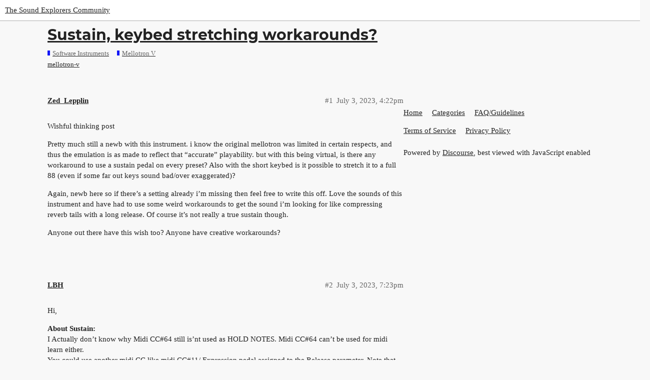

--- FILE ---
content_type: text/html; charset=utf-8
request_url: https://forum.arturia.com/t/sustain-keybed-stretching-workarounds/1040
body_size: 5908
content:
<!DOCTYPE html>
<html lang="en">
  <head>
    <meta charset="utf-8">
    <title>Sustain, keybed stretching workarounds? - Mellotron V - The Sound Explorers Community</title>
    <meta name="description" content="Wishful thinking post 
Pretty much still a newb with this instrument. i know the original mellotron was limited in certain respects, and thus the emulation is as made to reflect that “accurate” playability. but with this&amp;hellip;">
    <meta name="generator" content="Discourse 3.0.4 - https://github.com/discourse/discourse version 21c80f5993afef8522cadd460d39ecfb363b3868">
<link rel="icon" type="image/png" href="https://forum.arturia.com/uploads/default/optimized/1X/b5cd22860f663603fc54c9ccc485add55525e870_2_32x32.svg">
<link rel="apple-touch-icon" type="image/png" href="https://forum.arturia.com/uploads/default/optimized/1X/b5cd22860f663603fc54c9ccc485add55525e870_2_180x180.svg">
<meta name="theme-color" media="(prefers-color-scheme: light)" content="#ffffff">
<meta name="theme-color" media="(prefers-color-scheme: dark)" content="#000000">

<meta name="viewport" content="width=device-width, initial-scale=1.0, minimum-scale=1.0, user-scalable=yes, viewport-fit=cover">
<link rel="canonical" href="https://forum.arturia.com/t/sustain-keybed-stretching-workarounds/1040" />

<link rel="search" type="application/opensearchdescription+xml" href="https://forum.arturia.com/opensearch.xml" title="The Sound Explorers Community Search">

    <link href="/stylesheets/color_definitions_light_28_53_88f764e75540ba0934b6a3847b499c7ae9b20c13.css?__ws=forum.arturia.com" media="all" rel="stylesheet" class="light-scheme"/><link href="/stylesheets/color_definitions_dark_29_53_fb815f2e00f4940d837461950b63aae99568bb44.css?__ws=forum.arturia.com" media="(prefers-color-scheme: dark)" rel="stylesheet" class="dark-scheme"/>

  <link href="/stylesheets/desktop_0980ad3911bedaf251f0c5f056a948564ca6fb0b.css?__ws=forum.arturia.com" media="all" rel="stylesheet" data-target="desktop"  />



  <link href="/stylesheets/chat_0980ad3911bedaf251f0c5f056a948564ca6fb0b.css?__ws=forum.arturia.com" media="all" rel="stylesheet" data-target="chat"  />
  <link href="/stylesheets/discourse-details_0980ad3911bedaf251f0c5f056a948564ca6fb0b.css?__ws=forum.arturia.com" media="all" rel="stylesheet" data-target="discourse-details"  />
  <link href="/stylesheets/discourse-local-dates_0980ad3911bedaf251f0c5f056a948564ca6fb0b.css?__ws=forum.arturia.com" media="all" rel="stylesheet" data-target="discourse-local-dates"  />
  <link href="/stylesheets/discourse-presence_0980ad3911bedaf251f0c5f056a948564ca6fb0b.css?__ws=forum.arturia.com" media="all" rel="stylesheet" data-target="discourse-presence"  />
  <link href="/stylesheets/discourse-solved_0980ad3911bedaf251f0c5f056a948564ca6fb0b.css?__ws=forum.arturia.com" media="all" rel="stylesheet" data-target="discourse-solved"  />
  <link href="/stylesheets/discourse-templates_0980ad3911bedaf251f0c5f056a948564ca6fb0b.css?__ws=forum.arturia.com" media="all" rel="stylesheet" data-target="discourse-templates"  />
  <link href="/stylesheets/discourse-topic-voting_0980ad3911bedaf251f0c5f056a948564ca6fb0b.css?__ws=forum.arturia.com" media="all" rel="stylesheet" data-target="discourse-topic-voting"  />
  <link href="/stylesheets/lazy-yt_0980ad3911bedaf251f0c5f056a948564ca6fb0b.css?__ws=forum.arturia.com" media="all" rel="stylesheet" data-target="lazy-yt"  />
  <link href="/stylesheets/poll_0980ad3911bedaf251f0c5f056a948564ca6fb0b.css?__ws=forum.arturia.com" media="all" rel="stylesheet" data-target="poll"  />
  <link href="/stylesheets/chat_desktop_0980ad3911bedaf251f0c5f056a948564ca6fb0b.css?__ws=forum.arturia.com" media="all" rel="stylesheet" data-target="chat_desktop"  />
  <link href="/stylesheets/discourse-topic-voting_desktop_0980ad3911bedaf251f0c5f056a948564ca6fb0b.css?__ws=forum.arturia.com" media="all" rel="stylesheet" data-target="discourse-topic-voting_desktop"  />
  <link href="/stylesheets/poll_desktop_0980ad3911bedaf251f0c5f056a948564ca6fb0b.css?__ws=forum.arturia.com" media="all" rel="stylesheet" data-target="poll_desktop"  />

  <link href="/stylesheets/desktop_theme_61_8a8e621d9dda84bfab61c609e0cdee7b8708af44.css?__ws=forum.arturia.com" media="all" rel="stylesheet" data-target="desktop_theme" data-theme-id="61" data-theme-name="blog post styling"/>
<link href="/stylesheets/desktop_theme_57_5ad9a6e44cb35a6db28a09641c1796cfaf7ec937.css?__ws=forum.arturia.com" media="all" rel="stylesheet" data-target="desktop_theme" data-theme-id="57" data-theme-name="category headers theme component"/>
<link href="/stylesheets/desktop_theme_50_ab34ff6e54a5786ada15dfb96e440002dd2088fa.css?__ws=forum.arturia.com" media="all" rel="stylesheet" data-target="desktop_theme" data-theme-id="50" data-theme-name="custom header links"/>
<link href="/stylesheets/desktop_theme_53_7931adf86ddf8e823d8b2811a7199caa217d0488.css?__ws=forum.arturia.com" media="all" rel="stylesheet" data-target="desktop_theme" data-theme-id="53" data-theme-name="arturia"/>

    

<link rel="preload" href="/theme-javascripts/74c1bc36b1b7e1d7a086afe2eba9616a5f1c2c78.js?__ws=forum.arturia.com" as="script">
<script defer="" src="/theme-javascripts/74c1bc36b1b7e1d7a086afe2eba9616a5f1c2c78.js?__ws=forum.arturia.com" data-theme-id="53"></script>

    
        <link rel="alternate nofollow" type="application/rss+xml" title="RSS feed of &#39;Sustain, keybed stretching workarounds?&#39;" href="https://forum.arturia.com/t/sustain-keybed-stretching-workarounds/1040.rss" />
    <meta property="og:site_name" content="The Sound Explorers Community" />
<meta property="og:type" content="website" />
<meta name="twitter:card" content="summary" />
<meta name="twitter:image" content="https://forum.arturia.com/uploads/default/original/1X/4783f07c943fc159dc1458c9c3a90434ef512b1d.png" />
<meta property="og:image" content="https://forum.arturia.com/uploads/default/original/1X/b5cd22860f663603fc54c9ccc485add55525e870.svg" />
<meta property="og:url" content="https://forum.arturia.com/t/sustain-keybed-stretching-workarounds/1040" />
<meta name="twitter:url" content="https://forum.arturia.com/t/sustain-keybed-stretching-workarounds/1040" />
<meta property="og:title" content="Sustain, keybed stretching workarounds?" />
<meta name="twitter:title" content="Sustain, keybed stretching workarounds?" />
<meta property="og:description" content="Wishful thinking post  Pretty much still a newb with this instrument. i know the original mellotron was limited in certain respects, and thus the emulation is as made to reflect that “accurate” playability. but with this being virtual, is there any workaround to use a sustain pedal on every preset? Also with the short keybed is it possible to stretch it to a full 88 (even if some far out keys sound bad/over exaggerated)?  Again, newb here so if there’s a setting already i’m missing then feel fre..." />
<meta name="twitter:description" content="Wishful thinking post  Pretty much still a newb with this instrument. i know the original mellotron was limited in certain respects, and thus the emulation is as made to reflect that “accurate” playability. but with this being virtual, is there any workaround to use a sustain pedal on every preset? Also with the short keybed is it possible to stretch it to a full 88 (even if some far out keys sound bad/over exaggerated)?  Again, newb here so if there’s a setting already i’m missing then feel fre..." />
<meta name="twitter:label1" value="Reading time" />
<meta name="twitter:data1" value="1 mins 🕑" />
<meta name="twitter:label2" value="Likes" />
<meta name="twitter:data2" value="1 ❤" />
<meta property="article:published_time" content="2023-07-03T16:22:05+00:00" />
<meta property="og:ignore_canonical" content="true" />


    <script type="application/ld+json">{"@context":"http://schema.org","@type":"QAPage","name":"Sustain, keybed stretching workarounds?","mainEntity":{"@type":"Question","name":"Sustain, keybed stretching workarounds?","text":"Wishful thinking post\n\nPretty much still a newb with this instrument. i know the original mellotron was limited in certain respects, and thus the emulation is as made to reflect that “accurate” playability. but with this being virtual, is there any workaround to use a sustain pedal on every preset? &hellip;","upvoteCount":0,"answerCount":0,"dateCreated":"2023-07-03T16:22:05.758Z","author":{"@type":"Person","name":"Zed_Lepplin"}}}</script>
  </head>
  <body class="crawler">
    <!-- Category header widget -->

<link rel="preload" href="/theme-javascripts/4008e7b1dbed13e58866db1e576e1dad3d5bb70f.js?__ws=forum.arturia.com" as="script">
<script defer="" src="/theme-javascripts/4008e7b1dbed13e58866db1e576e1dad3d5bb70f.js?__ws=forum.arturia.com" data-theme-id="53"></script>



<link rel="preload" href="/theme-javascripts/f89fac6450ecc62886504f3420219c9d716c869f.js?__ws=forum.arturia.com" as="script">
<script defer="" src="/theme-javascripts/f89fac6450ecc62886504f3420219c9d716c869f.js?__ws=forum.arturia.com" data-theme-id="57"></script>

    <header>
  <a href="/">
    The Sound Explorers Community
  </a>
</header>

    <div id="main-outlet" class="wrap" role="main">
        <div id="topic-title">
    <h1>
      <a href="/t/sustain-keybed-stretching-workarounds/1040">Sustain, keybed stretching workarounds?</a>
    </h1>

      <div class="topic-category" itemscope itemtype="http://schema.org/BreadcrumbList">
          <span itemprop="itemListElement" itemscope itemtype="http://schema.org/ListItem">
            <a href="https://forum.arturia.com/c/software-instruments/140" class="badge-wrapper bullet" itemprop="item">
              <span class='badge-category-bg' style='background-color: #1217F7'></span>
              <span class='badge-category clear-badge'>
                <span class='category-name' itemprop='name'>Software Instruments</span>
              </span>
            </a>
            <meta itemprop="position" content="1" />
          </span>
          <span itemprop="itemListElement" itemscope itemtype="http://schema.org/ListItem">
            <a href="https://forum.arturia.com/c/software-instruments/mellotron-v/163" class="badge-wrapper bullet" itemprop="item">
              <span class='badge-category-bg' style='background-color: #1217F7'></span>
              <span class='badge-category clear-badge'>
                <span class='category-name' itemprop='name'>Mellotron V</span>
              </span>
            </a>
            <meta itemprop="position" content="2" />
          </span>
      </div>

      <div class="topic-category">
        <div class='discourse-tags list-tags'>
            <a href='https://forum.arturia.com/tag/mellotron-v' class='discourse-tag' rel="tag">mellotron-v</a>
        </div>
      </div>
  </div>

  


      <div id='post_1' itemscope itemtype='http://schema.org/DiscussionForumPosting' class='topic-body crawler-post'>
        <div class='crawler-post-meta'>
          <div itemprop='publisher' itemscope itemtype="http://schema.org/Organization">
            <meta itemprop='name' content='Arturia'>
              <div itemprop='logo' itemscope itemtype="http://schema.org/ImageObject">
                <meta itemprop='url' content='https://forum.arturia.com/uploads/default/original/1X/4783f07c943fc159dc1458c9c3a90434ef512b1d.png'>
              </div>
          </div>
          <span class="creator" itemprop="author" itemscope itemtype="http://schema.org/Person">
            <a itemprop="url" href='https://forum.arturia.com/u/Zed_Lepplin'><span itemprop='name'>Zed_Lepplin</span></a>
            
          </span>

          <link itemprop="mainEntityOfPage" href="https://forum.arturia.com/t/sustain-keybed-stretching-workarounds/1040">


          <span class="crawler-post-infos">
              <time itemprop='datePublished' datetime='2023-07-03T16:22:05Z' class='post-time'>
                July 3, 2023,  4:22pm
              </time>
              <meta itemprop='dateModified' content='2023-07-03T16:22:05Z'>
          <span itemprop='position'>#1</span>
          </span>
        </div>
        <div class='post' itemprop='articleBody'>
          <p>Wishful thinking post</p>
<p>Pretty much still a newb with this instrument. i know the original mellotron was limited in certain respects, and thus the emulation is as made to reflect that “accurate” playability. but with this being virtual, is there any workaround to use a sustain pedal on every preset? Also with the short keybed is it possible to stretch it to a full 88 (even if some far out keys sound bad/over exaggerated)?</p>
<p>Again, newb here so if there’s a setting already i’m missing then feel free to write this off. Love the sounds of this instrument and have had to use some weird workarounds to get the sound i’m looking for like compressing reverb tails with a long release. Of course it’s not really a true sustain though.</p>
<p>Anyone out there have this wish too? Anyone have creative workarounds?</p>
        </div>

        <meta itemprop='headline' content='Sustain, keybed stretching workarounds?'>
          <meta itemprop='keywords' content='mellotron-v'>

        <div itemprop="interactionStatistic" itemscope itemtype="http://schema.org/InteractionCounter">
           <meta itemprop="interactionType" content="http://schema.org/LikeAction"/>
           <meta itemprop="userInteractionCount" content="0" />
           <span class='post-likes'></span>
         </div>

         <div itemprop="interactionStatistic" itemscope itemtype="http://schema.org/InteractionCounter">
            <meta itemprop="interactionType" content="http://schema.org/CommentAction"/>
            <meta itemprop="userInteractionCount" content="0" />
          </div>

      </div>
      <div id='post_2' itemscope itemtype='http://schema.org/DiscussionForumPosting' class='topic-body crawler-post'>
        <div class='crawler-post-meta'>
          <div itemprop='publisher' itemscope itemtype="http://schema.org/Organization">
            <meta itemprop='name' content='Arturia'>
              <div itemprop='logo' itemscope itemtype="http://schema.org/ImageObject">
                <meta itemprop='url' content='https://forum.arturia.com/uploads/default/original/1X/4783f07c943fc159dc1458c9c3a90434ef512b1d.png'>
              </div>
          </div>
          <span class="creator" itemprop="author" itemscope itemtype="http://schema.org/Person">
            <a itemprop="url" href='https://forum.arturia.com/u/LBH'><span itemprop='name'>LBH</span></a>
            
          </span>

          <link itemprop="mainEntityOfPage" href="https://forum.arturia.com/t/sustain-keybed-stretching-workarounds/1040">


          <span class="crawler-post-infos">
              <time itemprop='datePublished' datetime='2023-07-03T19:23:15Z' class='post-time'>
                July 3, 2023,  7:23pm
              </time>
              <meta itemprop='dateModified' content='2023-07-03T19:23:15Z'>
          <span itemprop='position'>#2</span>
          </span>
        </div>
        <div class='post' itemprop='articleBody'>
          <p>Hi,</p>
<p><strong>About Sustain:</strong><br>
I Actually don’t know why Midi CC#64 still is’nt used as HOLD NOTES. Midi CC#64 can’t be used for midi learn either.<br>
You could use another midi CC like midi CC#11/ Expression pedal assigned to the Release parameter. Note that the Release parameter also go to negative negative 1, so remember to set the Min and Max range for the assignment.</p>
<p><strong>About the 88 key range:</strong><br>
It’s not possible to change the original Tapes/ Samples. For those each note actually have it’s own sample.<br>
But when you use your own samples you can stretch them. But only up to 4 octaves if i recall correct. But using 2-3 different samples should get you there. Please consult your mellotron V manual and have a look at the Sample Edit possibilities.<br>
There are quite many informations in the manual about this.</p>
<p>Hope this helps.</p>
        </div>

        <meta itemprop='headline' content='Sustain, keybed stretching workarounds?'>

        <div itemprop="interactionStatistic" itemscope itemtype="http://schema.org/InteractionCounter">
           <meta itemprop="interactionType" content="http://schema.org/LikeAction"/>
           <meta itemprop="userInteractionCount" content="1" />
           <span class='post-likes'>1 Like</span>
         </div>

         <div itemprop="interactionStatistic" itemscope itemtype="http://schema.org/InteractionCounter">
            <meta itemprop="interactionType" content="http://schema.org/CommentAction"/>
            <meta itemprop="userInteractionCount" content="1" />
          </div>

      </div>
      <div id='post_3' itemscope itemtype='http://schema.org/DiscussionForumPosting' class='topic-body crawler-post'>
        <div class='crawler-post-meta'>
          <div itemprop='publisher' itemscope itemtype="http://schema.org/Organization">
            <meta itemprop='name' content='Arturia'>
              <div itemprop='logo' itemscope itemtype="http://schema.org/ImageObject">
                <meta itemprop='url' content='https://forum.arturia.com/uploads/default/original/1X/4783f07c943fc159dc1458c9c3a90434ef512b1d.png'>
              </div>
          </div>
          <span class="creator" itemprop="author" itemscope itemtype="http://schema.org/Person">
            <a itemprop="url" href='https://forum.arturia.com/u/Zed_Lepplin'><span itemprop='name'>Zed_Lepplin</span></a>
            
          </span>

          <link itemprop="mainEntityOfPage" href="https://forum.arturia.com/t/sustain-keybed-stretching-workarounds/1040">


          <span class="crawler-post-infos">
              <time itemprop='datePublished' datetime='2023-07-04T02:56:25Z' class='post-time'>
                July 4, 2023,  2:56am
              </time>
              <meta itemprop='dateModified' content='2023-07-04T02:56:25Z'>
          <span itemprop='position'>#3</span>
          </span>
        </div>
        <div class='post' itemprop='articleBody'>
          <p>Will give that a shot next time i’m at the keys. Very helpful, thank you!</p>
        </div>

        <meta itemprop='headline' content='Sustain, keybed stretching workarounds?'>

        <div itemprop="interactionStatistic" itemscope itemtype="http://schema.org/InteractionCounter">
           <meta itemprop="interactionType" content="http://schema.org/LikeAction"/>
           <meta itemprop="userInteractionCount" content="0" />
           <span class='post-likes'></span>
         </div>

         <div itemprop="interactionStatistic" itemscope itemtype="http://schema.org/InteractionCounter">
            <meta itemprop="interactionType" content="http://schema.org/CommentAction"/>
            <meta itemprop="userInteractionCount" content="0" />
          </div>

      </div>
      <div id='post_4' itemscope itemtype='http://schema.org/DiscussionForumPosting' class='topic-body crawler-post'>
        <div class='crawler-post-meta'>
          <div itemprop='publisher' itemscope itemtype="http://schema.org/Organization">
            <meta itemprop='name' content='Arturia'>
              <div itemprop='logo' itemscope itemtype="http://schema.org/ImageObject">
                <meta itemprop='url' content='https://forum.arturia.com/uploads/default/original/1X/4783f07c943fc159dc1458c9c3a90434ef512b1d.png'>
              </div>
          </div>
          <span class="creator" itemprop="author" itemscope itemtype="http://schema.org/Person">
            <a itemprop="url" href='https://forum.arturia.com/u/LBH'><span itemprop='name'>LBH</span></a>
            
          </span>

          <link itemprop="mainEntityOfPage" href="https://forum.arturia.com/t/sustain-keybed-stretching-workarounds/1040">


          <span class="crawler-post-infos">
              <time itemprop='datePublished' datetime='2023-07-04T19:04:59Z' class='post-time'>
                July 4, 2023,  7:04pm
              </time>
              <meta itemprop='dateModified' content='2023-07-04T19:04:59Z'>
          <span itemprop='position'>#4</span>
          </span>
        </div>
        <div class='post' itemprop='articleBody'>
          <p>You’re welcome.</p>
        </div>

        <meta itemprop='headline' content='Sustain, keybed stretching workarounds?'>

        <div itemprop="interactionStatistic" itemscope itemtype="http://schema.org/InteractionCounter">
           <meta itemprop="interactionType" content="http://schema.org/LikeAction"/>
           <meta itemprop="userInteractionCount" content="0" />
           <span class='post-likes'></span>
         </div>

         <div itemprop="interactionStatistic" itemscope itemtype="http://schema.org/InteractionCounter">
            <meta itemprop="interactionType" content="http://schema.org/CommentAction"/>
            <meta itemprop="userInteractionCount" content="0" />
          </div>

      </div>
      <div id='post_5' itemscope itemtype='http://schema.org/DiscussionForumPosting' class='topic-body crawler-post'>
        <div class='crawler-post-meta'>
          <div itemprop='publisher' itemscope itemtype="http://schema.org/Organization">
            <meta itemprop='name' content='Arturia'>
              <div itemprop='logo' itemscope itemtype="http://schema.org/ImageObject">
                <meta itemprop='url' content='https://forum.arturia.com/uploads/default/original/1X/4783f07c943fc159dc1458c9c3a90434ef512b1d.png'>
              </div>
          </div>
          <span class="creator" itemprop="author" itemscope itemtype="http://schema.org/Person">
            <a itemprop="url" href='https://forum.arturia.com/u/jblongz'><span itemprop='name'>jblongz</span></a>
            
          </span>

          <link itemprop="mainEntityOfPage" href="https://forum.arturia.com/t/sustain-keybed-stretching-workarounds/1040">


          <span class="crawler-post-infos">
              <time itemprop='datePublished' datetime='2024-06-11T18:16:55Z' class='post-time'>
                June 11, 2024,  6:16pm
              </time>
              <meta itemprop='dateModified' content='2024-06-11T18:16:55Z'>
          <span itemprop='position'>#5</span>
          </span>
        </div>
        <div class='post' itemprop='articleBody'>
          <p>I’ve been having issues with keybed stretching.  Its quite tedious to map multiple samples as dragging the rang interferences with the root key indicator.  When I drag that indicated back, it moves the range and pushes adjacent samples.  It would be great if the root key of the sample could be moved along it’s range instead of moving the range itself.</p>
        </div>

        <meta itemprop='headline' content='Sustain, keybed stretching workarounds?'>

        <div itemprop="interactionStatistic" itemscope itemtype="http://schema.org/InteractionCounter">
           <meta itemprop="interactionType" content="http://schema.org/LikeAction"/>
           <meta itemprop="userInteractionCount" content="0" />
           <span class='post-likes'></span>
         </div>

         <div itemprop="interactionStatistic" itemscope itemtype="http://schema.org/InteractionCounter">
            <meta itemprop="interactionType" content="http://schema.org/CommentAction"/>
            <meta itemprop="userInteractionCount" content="0" />
          </div>

      </div>






    </div>
    <footer class="container wrap">
  <nav class='crawler-nav'>
    <ul>
      <li itemscope itemtype='http://schema.org/SiteNavigationElement'>
        <span itemprop='name'>
          <a href='/' itemprop="url">Home </a>
        </span>
      </li>
      <li itemscope itemtype='http://schema.org/SiteNavigationElement'>
        <span itemprop='name'>
          <a href='/categories' itemprop="url">Categories </a>
        </span>
      </li>
      <li itemscope itemtype='http://schema.org/SiteNavigationElement'>
        <span itemprop='name'>
          <a href='/guidelines' itemprop="url">FAQ/Guidelines </a>
        </span>
      </li>
      <li itemscope itemtype='http://schema.org/SiteNavigationElement'>
        <span itemprop='name'>
          <a href='/tos' itemprop="url">Terms of Service </a>
        </span>
      </li>
      <li itemscope itemtype='http://schema.org/SiteNavigationElement'>
        <span itemprop='name'>
          <a href='/privacy' itemprop="url">Privacy Policy </a>
        </span>
      </li>
    </ul>
  </nav>
  <p class='powered-by-link'>Powered by <a href="https://www.discourse.org">Discourse</a>, best viewed with JavaScript enabled</p>
</footer>

    <section class="help">
    <div class="wrap">
      <div class="row align-items-center help-bg">
        <div class="help-txt col-12 col-md-6">
          <h3>_Need help ?</h3>
          <p>When you can't find the answer online or in the product manual, the Technical Support Team is here!.</p>
          <a href="https://www.arturia.com/support/askforhelp" target="_blank">
            <button class="btn arturia-btn">Go to support</button>
          </a>  
        </div>
      </div> 
    </div>  
 </section>

<section class="tuned">
    <div class="wrap">
      <div class="row align-items-center tuned-bg">
        <div class="help-txt col-12 col-md-5">
          <h3>_Stay tuned</h3>
          <p>Follow us for the hottest sounds, fresh content, exclusive offers and Arturia news as it happens.</p>
        </div>
        <div class="col-12 col-md-3 h-30"></div>   
        <div class="col-12 col-md-4">
            <div class="row social">
                <a href="https://www.instagram.com/arturia_official" target="_blank" rel="noreferrer noopener"><div class="instagram"></div></a>
                <a href="https://www.facebook.com/arturia.instruments" target="_blank" rel="noreferrer noopener"><div class="facebook"></div></a>
                <a href="https://twitter.com/ArturiaOfficial" target="_blank" rel="noreferrer noopener"><div class="twitter"></div></a>
                <a href="https://www.youtube.com/user/Arturiaweb" target="_blank" rel="noreferrer noopener"><div class="youtube"></div></a>
            </div>    
        </div>    
      </div> 
    </div>  
 </section>

<footer class="arturia-footer bg-black text-white">
    <div class="container py-5">
        <div class="flex">
            <div class="col col-12 col-sm-6 col-lg-3 mb-4"><img src="https://www.arturia.com/templates/arturia-bootstrap/webpack/build/assets/imgs/logo-full.svg" alt="ARTURIA" class="img-responsive" style="filter: invert(1);">
            </div>
            <div class="col col-12 col-sm-6 col-lg-3 mb-4">
                <h5 class="prep text-uppercase">Products</h5>
                <ul class="list-unstyled">
                    <li><a href="https://www.arturia.com/products#hardware-synths">Hardware Synthesizers</a></li>
                    <li><a href="https://www.arturia.com/products#hybrid-synths">Controllers</a></li>
                    <li><a href="https://www.arturia.com/products#audio">Audio</a></li>
                    <li><a href="https://www.arturia.com/products#analog-classics,software-instruments">Software Instruments</a></li>
                    <li><a href="https://www.arturia.com/products#software-effects">Software Effects</a></li>
                    <li><a href="https://www.arturia.com/products##ipad-synths,drums">Other</a></li>
                </ul>
            </div>
            <div class="col col-12 col-sm-6 col-lg-3 mb-4">
                <h5 class="prep text-uppercase">Store and Services</h5>
                <ul class="list-unstyled">
                    <li><a href="https://www.arturia.com/store">Store</a></li>
                    <li><a href="https://www.arturia.com/support/downloads&amp;manuals">Download &amp; manuals</a></li>
                    <li><a href="https://www.arturia.com/support">Support</a></li>
                    <li><a href="https://www.arturia.com/support/faq">Faq</a></li>
                    <li><a href="https://www.arturia.com/community/distributors">Distributors</a></li>
                    <li><a href="https://www.arturia.com/support/return-and-refund">Return and Refund policy</a></li>
                </ul>
            </div>
            <div class="col col-12 col-sm-6 col-lg-3 mb-4">
                <h5 class="prep text-uppercase">About Us</h5>
                <ul class="list-unstyled">
                    <li><a href="https://www.arturia.com/company">Discover Arturia</a></li>
                    <li><a href="https://www.arturia.com/company/environmental-policy">Environmental policy</a></li>
                    <li><a target="_blank" href="https://jobs.arturia.com">Jobs</a></li>
                    <li><a href="https://www.arturia.com/community/education">Education</a></li>
                    <li><a href="https://www.arturia.com/company/press">Press &amp; Media</a></li>
                    <li><a href="https://www.arturia.com/contact">Contact</a></li>
                </ul>
            </div>
            <div class="col col-3 d-none d-lg-block"></div>
            <div class="col col-12 col-sm-9">
                <ul class="list-inline mt-4">
                    <li class="list-inline-item">
                        <h5 class="prep text-uppercase m-none">Social Networks</h5>
                    </li>
                    <li class="list-inline-item"><a href="https://www.facebook.com/arturia.instruments" target="_blank" rel="noopener noreferrer">
                            <img alt="facebook" src="https://medias.arturia.net/images/menu/facebook.png" height="40px"></a></li>
                    <li class="list-inline-item"><a href="https://www.youtube.com/user/Arturiaweb" target="_blank" rel="noopener noreferrer">
                            <img alt="youtube" src="https://medias.arturia.net/images/menu/youtube.png" height="40px"></a></li>
                    <li class="list-inline-item"><a href="https://twitter.com/ArturiaOfficial" target="_blank" rel="noopener noreferrer">
                            <img alt="twitter" src="https://medias.arturia.net/images/menu/twitter.png" height="40px"></a></li>
                    <li class="list-inline-item"><a href="https://www.instagram.com/arturia_official" target="_blank" rel="noopener noreferrer">
                            <img alt="instagram" src="https://medias.arturia.net/images/menu/instagram.png" height="40px"></a></li>
                    <li class="list-inline-item"><a href="https://www.tiktok.com/@arturia_official" target="_blank" rel="noopener noreferrer">
                            <img alt="tiktok" src="https://medias.arturia.net/images/menu/tiktok.png" height="40px"></a></li>
                </ul>
            </div>
        </div>
        <hr class="border-dark">
        <div class="flex pt-3">
            <div class="col col-12 text-center"><small class="text-muted copyright">
                    Copyright © 2022 Arturia Tous droits réservés / <a href="https://www.arturia.com/support/terms">Legal notices</a> /
                    <a href="https://www.arturia.com/support/privacypolicy">Data privacy policy</a></small></div>
        </div>
    </div>
</footer>





<link rel="preload" href="/theme-javascripts/725a2e31050d2bc0e6a56968db468e275bf59653.js?__ws=forum.arturia.com" as="script">
<script defer="" src="/theme-javascripts/725a2e31050d2bc0e6a56968db468e275bf59653.js?__ws=forum.arturia.com" data-theme-id="53"></script>

    
  </body>
  
</html>


--- FILE ---
content_type: text/css
request_url: https://forum.arturia.com/stylesheets/color_definitions_light_28_53_88f764e75540ba0934b6a3847b499c7ae9b20c13.css?__ws=forum.arturia.com
body_size: 1045
content:
:root{--scheme-type: light;--primary: #222;--secondary: #f8f8f8;--tertiary: #222;--quaternary: #00b1a9;--header_background: #fff;--header_primary: #333;--highlight: #00b1a9;--danger: #f8745c;--success: #00b1a9;--love: #fa6c8d;--always-black-rgb: 0, 0, 0;--primary-rgb: 34,34,34;--primary-low-rgb: 248,248,248;--primary-very-low-rgb: 248.37,248.37,248.37;--secondary-rgb: 248,248,248;--header_background-rgb: 255,255,255;--tertiary-rgb: 34,34,34;--primary-very-low: #f8f8f8;--primary-low: #f8f8f8;--primary-low-mid: #e3e3e3;--primary-medium: #919191;--primary-high: #646464;--primary-very-high: #434343;--primary-50: #f8f8f8;--primary-100: #f2f2f2;--primary-200: #e9e9e9;--primary-300: #d3d3d3;--primary-400: #bdbdbd;--primary-500: #a7a7a7;--primary-600: #919191;--primary-700: #767676;--primary-800: #646464;--primary-900: #434343;--header_primary-low: #f2f2f2;--header_primary-low-mid: #d0d0d0;--header_primary-medium: #afafaf;--header_primary-high: #929292;--header_primary-very-high: #5e5e5e;--secondary-low: #4a4a4a;--secondary-medium: #7c7c7c;--secondary-high: #a1a1a1;--secondary-very-high: #e7e7e7;--tertiary-very-low: #e9e9e9;--tertiary-low: #dedede;--tertiary-medium: #919191;--tertiary-high: #4e4e4e;--tertiary-hover: #646464;--tertiary-50: #e9e9e9;--tertiary-100: #e4e4e4;--tertiary-200: #e2e2e2;--tertiary-300: #dedede;--tertiary-400: #c6c6c6;--tertiary-500: #adadad;--tertiary-600: #919191;--tertiary-700: #7a7a7a;--tertiary-800: #646464;--tertiary-900: #4e4e4e;--quaternary-low: #c0dedc;--highlight-low: #9bfffa;--highlight-medium: #cdefed;--highlight-high: #005955;--danger-low: #feeae7;--danger-low-mid: rgba(252,186,174,0.7);--danger-medium: #fa9e8d;--danger-hover: #f53c1b;--success-low: #bcfffc;--success-medium: #59fff7;--success-hover: #008e87;--love-low: #fee9ee;--wiki: green;--blend-primary-secondary-5: #f2f2f2;--primary-med-or-secondary-med: #919191;--primary-med-or-secondary-high: #919191;--primary-high-or-secondary-low: #646464;--primary-low-mid-or-secondary-high: #bfbfbf;--primary-low-mid-or-secondary-low: #e3e3e3;--primary-or-primary-low-mid: #222;--highlight-low-or-medium: #9bfffa;--tertiary-or-tertiary-low: #222;--tertiary-low-or-tertiary-high: #dedede;--tertiary-med-or-tertiary: #919191;--secondary-or-primary: #f8f8f8;--tertiary-or-white: #fff;--facebook-or-white: #1877f2;--twitter-or-white: #1da1f2;--hljs-comment: #998;--hljs-number: #099;--hljs-string: #d14;--hljs-literal: #458;--hljs-tag: #000080;--hljs-attribute: #008080;--hljs-symbol: #990073;--hljs-bg: #f8f8f8;--hljs-builtin-name: #4e4e4e;--google: #fff;--google-hover: #f2f2f2;--instagram: #e1306c;--instagram-hover: #ac194b;--facebook: #1877f2;--facebook-hover: #0a54b3;--cas: #70ba61;--twitter: #1da1f2;--twitter-hover: #0c85d0;--github: #100e0f;--github-hover: #463e42;--discord: #7289da;--discord-hover: #4a67cf;--gold: #e7c300;--silver: silver;--bronze: #cd7f32}:root{--chat-skeleton-animation-rgb: 248.37,248.37,248.37}@font-face{font-family:Montserrat;src:url("https://forum.arturia.com/fonts/Montserrat-Regular.ttf?v=0.0.9") format("truetype");font-weight:400}@font-face{font-family:Montserrat;src:url("https://forum.arturia.com/fonts/Montserrat-Bold.ttf?v=0.0.9") format("truetype");font-weight:700}:root{--font-family: Montserrat, Arial, sans-serif}@font-face{font-family:Montserrat;src:url("https://forum.arturia.com/fonts/Montserrat-Regular.ttf?v=0.0.9") format("truetype");font-weight:400}@font-face{font-family:Montserrat;src:url("https://forum.arturia.com/fonts/Montserrat-Bold.ttf?v=0.0.9") format("truetype");font-weight:700}:root{--heading-font-family: Montserrat, Arial, sans-serif}

/*# sourceMappingURL=color_definitions_light_28_53_88f764e75540ba0934b6a3847b499c7ae9b20c13.css.map?__ws=forum.arturia.com */


--- FILE ---
content_type: text/css
request_url: https://forum.arturia.com/stylesheets/discourse-templates_0980ad3911bedaf251f0c5f056a948564ca6fb0b.css?__ws=forum.arturia.com
body_size: 557
content:
.discourse-templates .templates-filter-bar{display:flex;max-width:var(--modal-max-width);border-bottom:1px solid var(--primary-low);margin-bottom:1em;padding-bottom:1em}.discourse-templates .templates-filter-bar .select-kit{width:clamp(30%, 40%, 50%)}.discourse-templates .templates-filter-bar input{flex:1;width:100%;margin:0 0 0 1em}.discourse-templates .templates-filter-bar .close{margin-left:auto}.discourse-templates .templates-footer{align-items:stretch;margin-top:3px}.discourse-templates .templates-list .template-item{padding-bottom:1em}.discourse-templates .templates-list .template-item .template-item-title{display:flex;align-items:center}.discourse-templates .templates-list .template-item .template-item-title:hover{background-color:var(--highlight-medium);cursor:pointer}.discourse-templates .templates-list .template-item .template-item-title .template-item-title-text{max-width:75%}.discourse-templates .templates-list .template-item .template-item-title .actions{margin-left:auto}.discourse-templates .template-item-title-text{font-weight:bold;margin-left:0.5em;overflow:hidden;white-space:nowrap;text-overflow:ellipsis}.discourse-templates .templates-content{background:var(--primary-very-low);padding:0.75em;margin-top:0.5em;box-sizing:border-box}.discourse-templates .templates-content p:first-of-type{margin-top:0}.discourse-templates .templates-content p:last-of-type{margin-bottom:0}#reply-control .discourse-templates{position:relative;height:100%;width:100%}#reply-control .discourse-templates .modal-close{position:absolute;right:0;margin:0.5rem}#reply-control .discourse-templates .templates-filter-bar{margin-right:3rem}.discourse-templates-modal{max-width:1080px}.discourse-templates-modal .content{margin-top:10px}.discourse-templates-modal .btn.link,.discourse-templates-modal .btn.local-dates{display:none}.mobile-view .discourse-templates-modal{min-height:50vh;box-sizing:border-box;width:100vw;max-width:var(--modal-max-width);overflow-x:hidden;display:flex;flex-direction:column}.mobile-view .discourse-templates-modal .content{max-height:50vh}.mobile-view .discourse-templates-modal .d-editor-preview-wrapper{display:none}

/*# sourceMappingURL=discourse-templates_0980ad3911bedaf251f0c5f056a948564ca6fb0b.css.map?__ws=forum.arturia.com */


--- FILE ---
content_type: text/css
request_url: https://forum.arturia.com/stylesheets/chat_desktop_0980ad3911bedaf251f0c5f056a948564ca6fb0b.css?__ws=forum.arturia.com
body_size: 1387
content:
.has-full-page-chat:not(.discourse-sidebar) .full-page-chat .channels-list{height:100%;border-right:1px solid var(--primary-low);background:var(--primary-very-low)}.has-full-page-chat:not(.discourse-sidebar) .full-page-chat .channels-list .chat-channel-divider{padding:2rem 1rem 0.5rem 1rem}.has-full-page-chat:not(.discourse-sidebar) .full-page-chat .channels-list .chat-channel-divider:first-of-type{padding-top:1.5rem}.has-full-page-chat:not(.discourse-sidebar) .full-page-chat .channels-list .loading-container{padding-bottom:1em}.has-full-page-chat:not(.discourse-sidebar) .full-page-chat .channels-list .chat-channel-row{height:2.5em;padding:0 0.5rem;margin:0 0.5rem 0.125rem 0.5rem;border-radius:0.25em}.has-full-page-chat:not(.discourse-sidebar) .full-page-chat .channels-list .chat-channel-row:hover,.has-full-page-chat:not(.discourse-sidebar) .full-page-chat .channels-list .chat-channel-row.active{background-color:var(--primary-low)}.has-full-page-chat:not(.discourse-sidebar) .full-page-chat .channels-list .chat-channel-row:hover .chat-channel-title .category-chat-name,.has-full-page-chat:not(.discourse-sidebar) .full-page-chat .channels-list .chat-channel-row:hover .chat-channel-title .chat-name,.has-full-page-chat:not(.discourse-sidebar) .full-page-chat .channels-list .chat-channel-row:hover .chat-channel-title .dm-usernames,.has-full-page-chat:not(.discourse-sidebar) .full-page-chat .channels-list .chat-channel-row.active .chat-channel-title .category-chat-name,.has-full-page-chat:not(.discourse-sidebar) .full-page-chat .channels-list .chat-channel-row.active .chat-channel-title .chat-name,.has-full-page-chat:not(.discourse-sidebar) .full-page-chat .channels-list .chat-channel-row.active .chat-channel-title .dm-usernames{color:var(--primary)}.has-full-page-chat:not(.discourse-sidebar) .full-page-chat .channels-list .chat-channel-row .chat-channel-metadata__date{display:none}.chat-drawer-container .channels-list .chat-channel-divider{padding:1.5rem 0.5rem 0.5rem 1rem;font-size:var(--font-0)}.chat-drawer-container .channels-list .chat-channel-row{height:3.6em;padding:0 0.5rem;margin:0 0 0 0.5rem}.chat-drawer-container .channels-list .chat-channel-row:not(:last-of-type){border-bottom:1px solid var(--primary-low)}.chat-drawer-container .channels-list .chat-channel-row .chat-channel-metadata .chat-channel-unread-indicator{margin-top:0.25rem}.chat-drawer-container .channels-list .toggle-channel-membership-button.-leave{margin-left:0.5em}.chat-message-actions .react-btn,.chat-message-actions .reply-btn,.chat-message-actions .bookmark-btn{border:1px solid transparent;border-bottom-color:var(--primary-low);border-radius:0;border-top-color:var(--primary-low)}.chat-message-actions .react-btn:hover,.chat-message-actions .reply-btn:hover,.chat-message-actions .bookmark-btn:hover{background:var(--primary-low);border-color:var(--primary-low-mid);color:var(--primary-medium);z-index:1}.chat-channel-title-wrapper{padding:0.25rem}.chat-channel-title-wrapper:hover{background:var(--primary-very-low);border-radius:5px}.chat-composer-container .chat-composer{margin:0.25rem 10px 0 10px}.full-page-chat .chat-composer-uploads .chat-composer-uploads-container{flex-wrap:wrap;row-gap:0.5rem}.chat-drawer{width:400px;max-width:100vw}.user-card,.group-card{z-index:201}.full-page-chat.teams-sidebar-on{grid-template-columns:1fr}.full-page-chat.teams-sidebar-on .chat-live-pane{border-radius:var(--full-page-border-radius)}.full-page-chat .chat-full-page-header{padding:0 1rem;height:var(--chat-header-offset);min-height:var(--chat-header-offset);flex-shrink:0}.full-page-chat .chat-live-pane .chat-messages-container .chat-message.is-reply{grid-template-columns:var(--message-left-width) 1fr}.full-page-chat .chat-live-pane .chat-messages-container .chat-message .chat-user{width:var(--message-left-width)}.chat-message:not(.user-info-hidden){padding:0.65em 1em 0.15em}.chat-message-text img:not(.emoji):not(.avatar){transition:all 0.6s cubic-bezier(0.165, 0.84, 0.44, 1)}.chat-message-text img:not(.emoji):not(.avatar):hover{cursor:pointer;border-radius:5px;box-shadow:0 2px 5px 0 rgba(var(--always-black-rgb), 0.1),0 2px 10px 0 rgba(var(--always-black-rgb), 0.1)}.chat-message.user-info-hidden{padding:0.15em 1em}.has-full-page-chat:not(.discourse-sidebar){--max-chat-width: 1200px}.has-full-page-chat:not(.discourse-sidebar) #main-outlet{max-width:var(--max-chat-width);padding:0}.has-full-page-chat:not(.discourse-sidebar) .full-page-chat{border-right:1px solid var(--primary-low);border-left:1px solid var(--primary-low)}.has-full-page-chat:not(.discourse-sidebar) .full-page-chat .chat-live-pane{border-radius:unset}.has-full-page-chat:not(.discourse-sidebar) .full-page-chat .chat-live-pane,.has-full-page-chat:not(.discourse-sidebar) .full-page-chat .chat-messages-scroll,.has-full-page-chat:not(.discourse-sidebar) .full-page-chat .chat-message:not(.highlighted):not(.deleted):not(.chat-message-bookmarked){background-color:transparent}.has-full-page-chat:not(.discourse-sidebar) .full-page-chat .chat-message:not(.highlighted):not(.deleted):not(.chat-message-bookmarked):hover{background-color:var(--primary-very-low)}@media screen and (max-width: var(--max-chat-width)){.has-full-page-chat:not(.discourse-sidebar) #main-outlet{max-width:100%;padding:0}.has-full-page-chat:not(.discourse-sidebar) .full-page-chat{border:none;grid-template-columns:250px 1fr}}.discourse-sidebar.has-full-page-chat #main-outlet{padding:2em 0 0 0}.discourse-sidebar.has-full-page-chat .full-page-chat.teams-sidebar-on .chat-live-pane{border-radius:0}.discourse-sidebar.has-full-page-chat .full-page-chat.teams-sidebar-on .chat-live-pane,.discourse-sidebar.has-full-page-chat .full-page-chat.teams-sidebar-on .chat-messages-scroll,.discourse-sidebar.has-full-page-chat .full-page-chat.teams-sidebar-on .chat-message:not(.highlighted):not(.deleted):not(.chat-message-bookmarked){background:transparent}.discourse-sidebar.has-full-page-chat .full-page-chat.teams-sidebar-on .chat-message{padding-left:1em}.discourse-sidebar.has-full-page-chat .full-page-chat.teams-sidebar-on .chat-message:hover{background-color:var(--primary-very-low)}.discourse-sidebar.has-full-page-chat .full-page-chat.teams-sidebar-on .chat-messages-container .chat-message-deleted{padding:0.25em 1em}.chat-form__description.-autojoin,.chat-form__description.-channel-wide-mentions{max-width:50%}.full-page-chat.full-page-chat-sidebar-enabled{grid-template-columns:1fr;overflow:inherit}.chat-message-actions[data-popper-reference-hidden],.chat-message-actions[data-popper-escaped]{visibility:hidden;pointer-events:none}

/*# sourceMappingURL=chat_desktop_0980ad3911bedaf251f0c5f056a948564ca6fb0b.css.map?__ws=forum.arturia.com */


--- FILE ---
content_type: text/css
request_url: https://forum.arturia.com/stylesheets/discourse-topic-voting_desktop_0980ad3911bedaf251f0c5f056a948564ca6fb0b.css?__ws=forum.arturia.com
body_size: -25
content:
.vote-count-wrapper{font-size:var(--font-up-2);height:40px}

/*# sourceMappingURL=discourse-topic-voting_desktop_0980ad3911bedaf251f0c5f056a948564ca6fb0b.css.map?__ws=forum.arturia.com */


--- FILE ---
content_type: text/css
request_url: https://forum.arturia.com/stylesheets/desktop_theme_57_5ad9a6e44cb35a6db28a09641c1796cfaf7ec937.css?__ws=forum.arturia.com
body_size: 330
content:
div[class^="category-title-header"]{display:none}.category-header div[class^="category-title-header"]{box-sizing:border-box;display:block;margin-bottom:20px;text-align:left;width:100%;justify-content:center;overflow:hidden;border:2px solid #f8f8f8;background-size:contain}.category-header div[class^="category-title-header"] .category-title-contents{padding:20px}.category-header div[class^="category-title-header"] .category-title-contents svg{height:1.5em;width:1.1em;margin-right:0.25em}.category-header div[class^="category-title-header"] .category-title-name a:link,.category-header div[class^="category-title-header"] .category-title-name a:visited{color:inherit}.category-header div[class^="category-title-header"] .category-title-name h1{display:inline}.category-header div[class^="category-title-header"] .category-title-description{padding-top:0.5em;font-size:var(--font-up-1)}body{background-image:none !important}.category-heading{display:none}.category-header-widget .category-logo.aspect-image,.category-header-widget .category-logo.aspect-image>img{float:left;margin:0 0.5em 0.25em 0;max-height:150px}.category-header-widget .category-logo.aspect-image>img{width:auto;height:auto;display:inline-block}

/*# sourceMappingURL=desktop_theme_57_5ad9a6e44cb35a6db28a09641c1796cfaf7ec937.css.map?__ws=forum.arturia.com */


--- FILE ---
content_type: text/css
request_url: https://forum.arturia.com/stylesheets/desktop_theme_50_ab34ff6e54a5786ada15dfb96e440002dd2088fa.css?__ws=forum.arturia.com
body_size: 126
content:
.d-header.hide-menus .headerLink:not(.keep){display:none}.custom-header-links{display:inline-flex;align-items:center;margin:0}.custom-header-links .headerLink{list-style:none}.custom-header-links .headerLink a{padding:6px 10px;color:var(--header_primary);font-size:var(--font-up-1)}.desktop-view .vmo,.mobile-view .vdo{display:none !important}.custom-header-links{margin-left:1em}.hide-menus .custom-header-links{display:none}

/*# sourceMappingURL=desktop_theme_50_ab34ff6e54a5786ada15dfb96e440002dd2088fa.css.map?__ws=forum.arturia.com */


--- FILE ---
content_type: text/javascript
request_url: https://forum.arturia.com/theme-javascripts/4008e7b1dbed13e58866db1e576e1dad3d5bb70f.js?__ws=forum.arturia.com
body_size: 705
content:
"require"in window&&require("discourse/lib/theme-settings-store").registerSettings(53,{theme_uploads:{"icons-sprite":"/uploads/default/original/1X/ac6d914edbccd93f0fa80a81aa6b85d087756c19.svg","footer-banner-social":"/uploads/default/original/1X/c09e2dc152bf7e8bd08101472c8d890992d096d7.png","instagram-icon":"/uploads/default/original/1X/ca69277473a55dba06538460f2ecd0b717bedda9.svg","supply-light":"/uploads/default/original/1X/3bf1acb926bb5582a8e0f89ee8b2468f57322ebb.ttf","supply-bold":"/uploads/default/original/1X/959319a2aea563d0fa2d3591d63b112e68d1e820.ttf","supply-regular":"/uploads/default/original/1X/38bea434a220d03bfda34f4cd4096989861607c1.ttf","supply-medium":"/uploads/default/original/1X/d4328e66858c322e032221464db0d493b91c6395.ttf","facebook-icon":"/uploads/default/original/1X/dbd619dc633ac9f3014705f7e821b1439bc56d9a.svg","twitter-icon":"/uploads/default/original/1X/caa7feb04137101020540e76c3e0bae7ea258ceb.svg","youtube-icon":"/uploads/default/original/1X/6e87899848fe53eeb90b2af083a2b9f5b9afc716.svg","footer-banner":"/uploads/default/original/1X/594edcaa73700f20ce2b9a17cd8e772cf780da36.jpg"}}),"define"in window&&define("discourse/theme-53/discourse/templates//connectors/discovery-above/category-header-widget",["exports","@ember/template-factory"],(function(e,a){"use strict"
Object.defineProperty(e,"__esModule",{value:!0}),e.default=void 0
var d=(0,a.createTemplateFactory)({id:null,block:'[[[1,"\\n  "],[1,[28,[35,0],null,[["widget"],["category-header-widget"]]]],[1,"\\n"]],[],false,["mount-widget"]]',moduleName:"discourse/theme-53/discourse/templates//connectors/discovery-above/category-header-widget",isStrictMode:!1})
e.default=d}))

//# sourceMappingURL=4008e7b1dbed13e58866db1e576e1dad3d5bb70f.map?__ws=forum.arturia.com
